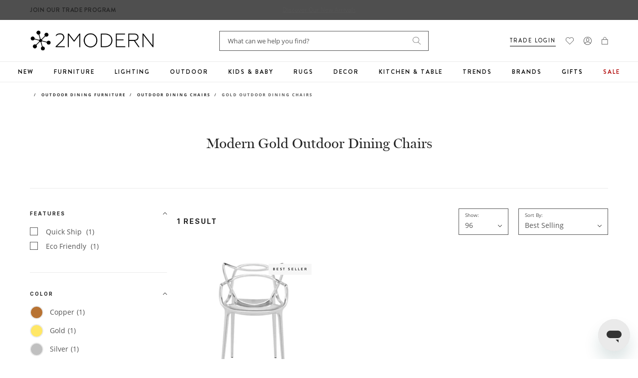

--- FILE ---
content_type: text/javascript
request_url: https://snapui.searchspring.io/dja4ih/bundle.chunk.c8df164e.436.js
body_size: 10083
content:
"use strict";(globalThis.productionBundleChunks=globalThis.productionBundleChunks||[]).push([[436],{418:(e,s,t)=>{t.d(s,{_:()=>u});var n=t(4247),a=t(7950),o=t(6247),r=t.n(o),i=t(8157),l=t(4019),c=t(1739);const _={inlineBanner:function(e){let{width:s}=e;return(0,a.AH)({height:"100%",display:"flex",flexDirection:"column",justifyContent:"center",alignItems:"center",width:s,"&.ss__inline-banner--grid":{flexDirection:"column"},"&.ss__inline-banner--list":{flexDirection:"row",display:"block",width:"100%"},"& iframe":{maxWidth:"100%"}})}};function u(e){const s=(0,l.a)(),t={layout:c.PE.GRID,width:"auto",...s?.components?.inlineBanner,...e,...e.theme?.components?.inlineBanner},{banner:o,disableStyles:u,className:d,width:p,layout:h,onClick:m,style:g}=t,f={};return u?g&&(f.css=[g]):f.css=[_.inlineBanner({width:p}),g],o&&o.value?(0,a.Y)(i._,null,(0,a.Y)("div",{onClick:function(e){m&&m(e,o)},className:r()("ss__inline-banner",`ss__inline-banner--${h}`,d),...f,dangerouslySetInnerHTML:{__html:o.value}})):(0,a.Y)(n.FK,null)}},970:(e,s,t)=>{t.d(s,{U:()=>a});var n=t(1811);function a(e,s){if("undefined"==typeof window||void 0===window.matchMedia)return!1;const t=window.matchMedia(e),[a,o]=(0,n.J0)(!!t.matches);return(0,n.vJ)(function(){const e=function(){return o(!!t.matches)};return t.addListener(e),function(){s instanceof Function&&s(),t.removeListener(e)}},[]),a}},1561:(e,s,t)=>{function n(e){if("string"!=typeof e)return e;let s=e.toLowerCase();return s=s.replace(/[^\w\s]/g,"").trim(),s=s.replace(/\s/g,"-"),s}t.d(s,{p:()=>n})},2436:(e,s,t)=>{t.r(s),t.d(s,{Content:()=>K});var n=t(4247),a=t(6804),o=t(1811),r=t(970),i=t(9230),l=t(5135),c=t(6108),_=t(4918),u=t(6247),d=t.n(u),p=t(4019),h=t(418),m=t(2453),g=t(7069);const f=(0,p.d)((0,l.Bk)(function(e){const{theme:s,controller:t}=e,a=t.store,{custom:o,pagination:r}=a,i=o.twoModern,l=(s.lang[o.site.lang].pagination,Math.floor(1.5),r.getPages(3));return(0,n.h)("div",{className:"pagination ss__pagination"},(0,n.h)("ul",{className:"pagination-listItems ss__pagination__row"},(0,n.h)("li",{className:"ss__pagination__page pagination__item pagination__item--prev"+(i.pages.previous?"":" disabled")},!i.pages.previous&&(0,n.h)("span",{className:"ss-previous"},(0,n.h)(b,null)),i.pages.previous&&(0,n.h)("a",(0,g.A)({},r.previous.url.link,{className:"ss-previous"}),(0,n.h)(b,null))),l.map(function(e){return(0,n.h)("li",{className:d()("ss__pagination__page pagination__item",{active:e.active})},e.active?(0,n.h)("span",{className:"ss__pagination__label"},e.number):(0,n.h)("a",(0,g.A)({className:"ss__pagination__link",title:`Page ${e.number}`},e.url.link),e.number))}),i.pages.lastHellip&&(0,n.h)("li",{className:"pagination__item ss__pagination__page"},(0,n.h)("span",null,"…")),i.pages.lastNumber&&(0,n.h)("li",{className:"pagination__item ss__pagination__page"},(0,n.h)("a",(0,g.A)({},r.last.url.link,{title:`Page ${r.last.number}`}),r.last.number)),(0,n.h)("li",{className:"ss__pagination__page pagination__item pagination__item--next"+(i.pages.next?"":" disabled")},!i.pages.next&&(0,n.h)("span",{className:"ss-next"},(0,n.h)(v,null)),i.pages.next&&(0,n.h)("a",(0,g.A)({},r.next.url.link,{className:"ss-next"}),(0,n.h)(v,null)))))})),b=function(){return(0,n.h)(n.FK,null,(0,n.h)("svg",{width:"16px",height:"16px",viewBox:"0 0 16 16",version:"1.1",xmlns:"http://www.w3.org/2000/svg",xmlnsXlink:"http://www.w3.org/1999/xlink"},(0,n.h)("title",null,"Previous"),(0,n.h)("g",{stroke:"none","stroke-width":"1",fill:"none","fill-rule":"evenodd"},(0,n.h)("g",{transform:"translate(-1230.000000, -4024.000000)"},(0,n.h)("g",{transform:"translate(130.000000, 4016.000000)",fill:"#252525","fill-rule":"nonzero"},(0,n.h)("g",{transform:"translate(1100.000000, 8.000000)"},(0,n.h)("g",{transform:"translate(0.000000, -0.000000)"},(0,n.h)("g",{transform:"translate(0.000000, -0.000000)"},(0,n.h)("g",{transform:"translate(8.000000, 8.000000) rotate(-270.000000) translate(-8.000000, -8.000000) translate(0.000000, 3.500000)"},(0,n.h)("path",{d:"M14.8420013,0.203071165 C14.5988963,0.455230688 14.3540914,0.709153565 14.1109865,0.961313089 C13.5278747,1.56614327 12.9447628,2.17097346 12.361651,2.77580365 C11.6561368,3.50759527 10.9523225,4.23762354 10.2468082,4.96941517 C9.63819588,5.60069565 9.02788352,6.23373949 8.4192712,6.86501998 C8.12346521,7.17184345 7.82085908,7.47337687 7.53015319,7.78725376 C7.52675312,7.79078047 7.52165302,7.79607053 7.51825295,7.79959723 C7.83955946,7.79959723 8.15916593,7.79959723 8.48047244,7.79959723 C8.23736751,7.54743771 7.99256255,7.29351483 7.74945763,7.04135531 C7.16634582,6.43652512 6.58323401,5.83169494 6.0001222,5.22686475 C5.29460791,4.49507313 4.59079366,3.76504485 3.88527937,3.03325323 C3.27666705,2.40197274 2.66635469,1.76892891 2.05774236,1.13764842 C1.76193637,0.830824944 1.46953045,0.518711408 1.16862435,0.215414638 C1.16522428,0.211887931 1.16012418,0.206597871 1.15672411,0.203071165 C0.905119017,-0.0579051254 0.442709652,-0.0773020118 0.194504626,0.203071165 C-0.0554004356,0.485207695 -0.0741008143,0.922519316 0.194504626,1.20112914 C0.437609549,1.45328866 0.682414507,1.70721154 0.92551943,1.95937106 C1.50863124,2.56420125 2.09174305,3.16903144 2.67485486,3.77386162 C3.38036915,4.50565325 4.0841834,5.23568152 4.78969769,5.96747314 C5.39831002,6.59875363 6.00862238,7.23179747 6.6172347,7.86307795 C6.91304069,8.16990143 7.20544661,8.48201496 7.50635271,8.78531173 C7.50975278,8.78883844 7.51485288,8.7941285 7.51825295,8.79765521 C7.77835822,9.06744826 8.22036717,9.06744826 8.48047244,8.79765521 C8.72357736,8.54549568 8.96838232,8.29157281 9.21148724,8.03941328 C9.79459905,7.4345831 10.3777109,6.82975291 10.9608227,6.22492273 C11.666337,5.4931311 12.3701512,4.76310283 13.0756655,4.03131121 C13.6842778,3.40003072 14.2945902,2.76698688 14.9032025,2.13570639 C15.1990085,1.82888292 15.4999146,1.52558615 15.7923205,1.21347261 C15.7957206,1.20994591 15.8008207,1.20465585 15.8042208,1.20112914 C16.0558259,0.940152849 16.0745262,0.460520748 15.8042208,0.203071165 C15.5322153,-0.0561417721 15.1106067,-0.0755386585 14.8420013,0.203071165 L14.8420013,0.203071165 Z",id:"Path"}))))))))),(0,n.h)("span",{className:"icon-fallback-text"},"Prev"))},v=function(){return(0,n.h)(n.FK,null,(0,n.h)("span",{className:"icon-fallback-text"},"Next"),(0,n.h)("svg",{width:"16px",height:"16px",viewBox:"0 0 16 16",version:"1.1",xmlns:"http://www.w3.org/2000/svg",xmlnsXlink:"http://www.w3.org/1999/xlink"},(0,n.h)("title",null,"next"),(0,n.h)("g",{stroke:"none","stroke-width":"1",fill:"none","fill-rule":"evenodd"},(0,n.h)("g",{transform:"translate(-1294.000000, -4024.000000)"},(0,n.h)("g",{transform:"translate(130.000000, 4016.000000)",fill:"#252525","fill-rule":"nonzero"},(0,n.h)("g",{transform:"translate(1100.000000, 8.000000)"},(0,n.h)("g",{transform:"translate(0.000000, -0.000000)"},(0,n.h)("g",{transform:"translate(64.000000, 0.000000)"},(0,n.h)("g",{transform:"translate(8.000000, 8.000000) rotate(-90.000000) translate(-8.000000, -8.000000) translate(0.000000, 3.500000)"},(0,n.h)("path",{d:"M14.8420013,0.203071165 C14.5988963,0.455230688 14.3540914,0.709153565 14.1109865,0.961313089 C13.5278747,1.56614327 12.9447628,2.17097346 12.361651,2.77580365 C11.6561368,3.50759527 10.9523225,4.23762354 10.2468082,4.96941517 C9.63819588,5.60069565 9.02788352,6.23373949 8.4192712,6.86501998 C8.12346521,7.17184345 7.82085908,7.47337687 7.53015319,7.78725376 C7.52675312,7.79078047 7.52165302,7.79607053 7.51825295,7.79959723 C7.83955946,7.79959723 8.15916593,7.79959723 8.48047244,7.79959723 C8.23736751,7.54743771 7.99256255,7.29351483 7.74945763,7.04135531 C7.16634582,6.43652512 6.58323401,5.83169494 6.0001222,5.22686475 C5.29460791,4.49507313 4.59079366,3.76504485 3.88527937,3.03325323 C3.27666705,2.40197274 2.66635469,1.76892891 2.05774236,1.13764842 C1.76193637,0.830824944 1.46953045,0.518711408 1.16862435,0.215414638 C1.16522428,0.211887931 1.16012418,0.206597871 1.15672411,0.203071165 C0.905119017,-0.0579051254 0.442709652,-0.0773020118 0.194504626,0.203071165 C-0.0554004356,0.485207695 -0.0741008143,0.922519316 0.194504626,1.20112914 C0.437609549,1.45328866 0.682414507,1.70721154 0.92551943,1.95937106 C1.50863124,2.56420125 2.09174305,3.16903144 2.67485486,3.77386162 C3.38036915,4.50565325 4.0841834,5.23568152 4.78969769,5.96747314 C5.39831002,6.59875363 6.00862238,7.23179747 6.6172347,7.86307795 C6.91304069,8.16990143 7.20544661,8.48201496 7.50635271,8.78531173 C7.50975278,8.78883844 7.51485288,8.7941285 7.51825295,8.79765521 C7.77835822,9.06744826 8.22036717,9.06744826 8.48047244,8.79765521 C8.72357736,8.54549568 8.96838232,8.29157281 9.21148724,8.03941328 C9.79459905,7.4345831 10.3777109,6.82975291 10.9608227,6.22492273 C11.666337,5.4931311 12.3701512,4.76310283 13.0756655,4.03131121 C13.6842778,3.40003072 14.2945902,2.76698688 14.9032025,2.13570639 C15.1990085,1.82888292 15.4999146,1.52558615 15.7923205,1.21347261 C15.7957206,1.20994591 15.8008207,1.20465585 15.8042208,1.20112914 C16.0558259,0.940152849 16.0745262,0.460520748 15.8042208,0.203071165 C15.5322153,-0.0561417721 15.1106067,-0.0755386585 14.8420013,0.203071165 L14.8420013,0.203071165 Z",id:"Path"}))))))))))};var w=t(5985);const y=(0,p.d)((0,l.Bk)(function(e){const{theme:s,controller:t,location:a}=e,o=t.store,{custom:r,pagination:i,sorting:l,filters:c}=o,_=s.lang[r.site.lang].toolbar,u=s.lang[r.site.lang].results;return i.pageSizeOptions=[{active:!1,label:"24",value:24},{active:!1,label:"48",value:48},{active:!0,label:"96",value:96}],(0,n.h)("div",{className:`ss__toolbar ss__toolbar--${a}`},"top"==a?(0,n.h)("div",{className:"plp-toolbar"},(0,n.h)("button",{className:"plp-slideout-button js-filter-slideout",type:"button","aria-label":"Sort and Filter",role:"button"},"Sort & Filter ",0!==c.length&&(0,n.h)("span",null,"(",c.length,")")),(0,n.h)("div",{className:"plp-toolbar__count"},(0,n.h)("span",{className:"ss__results__count ss__title",dangerouslySetInnerHTML:{__html:u.count(i)}})),(0,n.h)("div",{className:"plp-pagination-top"},i.totalPages>1&&(0,n.h)(f,null)),(0,n.h)("div",{className:"plp-toolbar__per-page"},(0,n.h)(w.ms,{buttonLabel:_.perPage,activeLabel:_.show(i.pageSize),values:i.pageSizeOptions,type:"perpage"})),(0,n.h)("div",{className:"plp-toolbar__sort-by"},(0,n.h)(w.ms,{buttonLabel:_.sortBy,activeLabel:l.current.label,values:l.options,type:"sort"}))):i.totalPages>1&&(0,n.h)(f,null))}));var x=t(6330);const C=(0,p.d)((0,l.Bk)((0,a.PA)(function(e){const{theme:s,controller:t}=e,a=t.store,{custom:o,merchandising:r,results:i}=a,l=o.twoModern;return(0,n.h)(n.FK,null,(0,n.h)(y,{location:"top"}),(0,n.h)(m.r,{layout:s.design.summary.layout,inline:!0}),(0,n.h)(c.l,{content:r.content,type:"banner"}),(0,n.h)("div",{className:"plp-products"},(0,n.h)("div",{className:"ss__results grid grid-flex"},i.map(function(e){return(0,n.h)("div",{className:d()("ss__result grid__item",{"ss__result--inline-banner":"banner"==e.type,"ss__result--item":"banner"!=e.type,"grid-4 grid-md-6 grid-sm-6":3==l.layout.perRow,"grid-6 grid-sm-12":2==l.layout.perRow}),key:e.id},{banner:(0,n.h)(h._,{banner:e})}[e.type]||(0,n.h)(x.Q,{result:e,emailResult:!1}))}))),(0,n.h)(c.l,{content:r.content,type:"footer"}),(0,n.h)(y,{location:"bottom"}))}))),k=(0,p.d)((0,l.Bk)(function(e){const{theme:s,controller:t}=e,a=t.store,{custom:o,merchandising:r}=a,i=s.lang[o.site.lang].noResults;return document.body.classList.add("ss-no-results"),(0,n.h)("div",{className:"ss__no-results"},(0,n.h)(c.l,{content:r.content,type:"banner"}),(0,n.h)(m.r,{layout:s.design.summary.layout,inline:!0}),(0,n.h)("div",{className:"ss__no-results__container"},(0,n.h)("h4",{className:"ss__title"},i.suggestions.title),0!==i.suggestions.list.length?(0,n.h)("ul",{className:"ss__no-results__suggestions"},i.suggestions.list.map(function(e){return(0,n.h)("li",null,e)})):null),(0,n.h)("p",{className:"ss__no-results__message",dangerouslySetInnerHTML:{__html:i.cantFind}}),(0,n.h)("div",{className:"ss__contact--row"},(0,n.h)("div",{className:"ss__contact--column"},(0,n.h)("p",null,(0,n.h)("a",{href:"tel:+18778213773"},"1-877-821-3773")," (toll free)",(0,n.h)("br",null),(0,n.h)("a",{href:"tel:14158771557"},"1-415-877-1557")," (international calls)",(0,n.h)("br",null),"Monday - Friday, 6:00 am - 4:00 pm PST")),(0,n.h)("div",{className:"ss__contact--column"},(0,n.h)("p",null,"To contact us via email, click ",(0,n.h)("a",{href:"/pages/email-customer-service"},"here"),"."))),(0,n.h)("div",{className:"ss__categories--row"},[{image:"//i.shgcdn.com/2ec10bb6-6f5b-4d7a-aa5b-7f4c715a0fb4/-/format/auto/-/preview/3000x3000/-/quality/lighter/",imageAlt:"Modern New Designs - Lighting, Furniture, Decor & Table Top",url:"/collections/new",name:"New Designs"},{image:"//i.shgcdn.com/5441927f-f8c2-4647-8930-8a121a751667/-/format/auto/-/preview/3000x3000/-/quality/lighter/",imageAlt:"Scandinavian Modern",url:"/collections/scandinavian-modern",name:"Scandinavian Modern"},{image:"//i.shgcdn.com/17501222-9fd5-43d0-b33c-10a03be6d85b/-/format/auto/-/preview/3000x3000/-/quality/lighter/",imageAlt:"Best Selling Modern Designs",url:"/collections/best-sellers",name:"Best Selling Designs"},{image:"//i.shgcdn.com/a5590064-b745-4332-89bb-92b46a4caa12/-/format/auto/-/preview/3000x3000/-/quality/lighter/",imageAlt:"Modern Designs on Sale",url:"/collections/on-sale",name:"Designs on Sale"}].map(function(e){return(0,n.h)("div",{className:"ss__contact ss__categories--column"},(0,n.h)("div",{className:"ss__categories--image"},(0,n.h)("a",{className:"ss__categories--link",href:e.url,style:`background-image: url('${e.image}')`},(0,n.h)("img",{src:e.image,title:e.imageAlt,alt:e.imageAlt}))),(0,n.h)("div",{className:"ss__categories--content"},(0,n.h)("a",{className:"ss__categories--link ss__title",href:e.url},e.name)))})),(0,n.h)(c.l,{content:r.content,type:"footer"}))}));t(7070);var N=t(5072),A=t.n(N),B=t(7825),L=t.n(B),F=t(7659),S=t.n(F),M=t(4868),O=t.n(M),P=t(540),z=t.n(P),E=t(1113),I=t.n(E),T=t(9304),D={attributes:{class:"ss-snap-bundle-styles"}};D.styleTagTransform=I(),D.setAttributes=O(),D.insert=S().bind(null,"head"),D.domAPI=L(),D.insertStyleElement=z(),A()(T.A,D),T.A&&T.A.locals&&T.A.locals;const K=(0,a.PA)(function(e){const{controller:s}=e,t=s.store,{merchandising:a,pagination:u}=t,d=(0,r.U)(`(min-width: ${_.w.design.bps.bp02}px)`);return(0,o.vJ)(function(){window.dispatchEvent(new CustomEvent("searchspring.domReady")),setTimeout(function(){let e=document.getElementById("searchspring-content"),s=document.getElementById("searchspring-sidebar");e&&(e.style.minHeight="initial"),s&&(s.style.minHeight="initial")},1e3)}),t.loaded&&(0,n.h)(i.NP,{theme:_.w},(0,n.h)(l.e2,{controller:s},(0,n.h)("div",{className:"ss__content ss__theme"},(0,n.h)(c.l,{content:a.content,type:"header"}),(0,n.h)(n.FK,null),0!==u.totalResults?(0,n.h)(C,{isDesktop:d}):(0,n.h)(k,{isDesktop:d}))))})},2453:(e,s,t)=>{t.d(s,{r:()=>c});var n=t(7069),a=t(4247),o=t(6804),r=t(6247),i=t.n(r),l=t(5135);const c=(0,t(4019).d)((0,l.Bk)((0,o.PA)(function(e){const{theme:s,controller:t,layout:o,inline:r}=e,l=t.store,{custom:c,filters:_}=l,u=s.lang[c.site.lang].summary,d=t.urlManager.remove("filter");let p=["ss__list__option"],h=["ss__list__link"];return"grid"!=o&&(p.push("ss__active"),h.push("ss__checkbox")),p.join(" "),h.join(" "),0!==_.length&&(0,a.h)("div",{className:i()("ss__summary plp-filters-selected",{})},(0,a.h)("div",{className:"ss__summary__container plp-facet__List"},_.map(function(e){return(0,a.h)("a",(0,n.A)({className:"plp-facet__link"},e.url.link),(0,a.h)("span",{className:"ss__summary__value"},e.value.label.split("/").pop()))}),(0,a.h)("a",(0,n.A)({className:"plp-facet__reset plp-facet__reset-all"},d.link),u.clear)))})))},2812:(e,s,t)=>{t.d(s,{m:()=>p});var n=t(1811),a=t(7950),o=t(6247),r=t.n(o),i=t(6804),l=t(4019),c=t(8157),_=t(9096),u=t(9538);const d=function(e){let{disableOverlay:s}=e;return(0,a.AH)({position:"relative","&.ss__dropdown--open":{"& .ss__dropdown__content":{position:s?"relative":void 0,visibility:"visible",opacity:1}},".ss__dropdown__button":{cursor:s?"default":"pointer"},".ss__dropdown__content":{position:"absolute",minWidth:"100%",visibility:"hidden",opacity:0,top:"auto",left:0}})},p=(0,i.PA)(function(e){const s=(0,l.a)(),t={startOpen:!1,disableA11y:!1,...s?.components?.dropdown,...e,...e.theme?.components?.dropdown},{button:o,content:i,children:p,disabled:h,open:m,toggleOnHover:g,onMouseEnter:f,onMouseLeave:b,disableClick:v,disableOverlay:w,onClick:y,onToggle:x,startOpen:C,disableClickOutside:k,disableA11y:N,disableStyles:A,className:B,style:L}=t;let F,S;const M=void 0===m;M?[F,S]=(0,n.J0)(C):F=m;const[O,P]=(0,n.J0)(!1);let z;k||(z=function(e){const s=(0,n.li)(),t=(0,n.li)();return(0,n.vJ)(function(){s.current=e}),(0,n.vJ)(function(){return document.addEventListener("click",e),function(){return document.removeEventListener("click",e)};function e(e){t.current&&s.current&&!t.current.contains(e.target)&&s.current(e)}},[]),t}(function(e){F&&(h||(M&&S&&S(!1),x&&x(e,!1)))}));const E=function(e,s){M&&S&&S(function(t){const n=s??!t;return n!=t&&x&&x(e,n),n})},I={};A?L&&(I.css=[L]):I.css=[d({disableOverlay:w}),L];const T={onMouseEnter:(g||f)&&function(e){O||(g&&!h&&E(e,!0),f&&f(e))},onMouseLeave:(g||b)&&function(e){O||(g&&!h&&E(e,!1),b&&b(e))}};return(0,a.Y)(c._,null,(0,a.Y)("div",{...I,className:r()("ss__dropdown",{"ss__dropdown--open":F},B),ref:z,...T},(0,a.Y)("div",{className:"ss__dropdown__button",ref:function(e){return N?null:(0,u.i)(e)},"aria-expanded":F,role:"button",onTouchStart:function(){P(!0)},onClick:function(e){h||v||(E(e),y&&y(e)),setTimeout(function(){P(!1)},300)}},(0,_.Y)(o,{open:F,toggleOpen:E})),(0,a.Y)("div",{className:"ss__dropdown__content"},(0,_.Y)(i,{open:F,toggleOpen:E}),(0,_.Y)(p,{open:F,toggleOpen:E}))))})},5406:(e,s,t)=>{t.d(s,{v:()=>a});var n=t(4247);t(6247);const a=function(e){const{result:s}=e,t=s.custom;return t.ssBadge&&(0,n.h)("div",{className:"product-card__label"},(0,n.h)("span",{className:"label"},t.ssBadge.label))}},5985:(e,s,t)=>{t.d(s,{ms:()=>i});var n=t(4247),a=(t(6247),t(2812)),o=t(5135),r=t(4019);const i=function(e){const{buttonLabel:s,activeLabel:t,values:o,type:r}=e,i=(0,n.h)(l,{buttonLabel:s,activeLabel:t}),_=(0,n.h)(c,{values:o,type:r});return(0,n.h)(a.m,{button:i,content:_})},l=(0,r.d)(function(e){const{theme:s,buttonLabel:t,activeLabel:a}=e;return(0,n.h)(n.FK,null,(0,n.h)("span",null,t),(0,n.h)("div",{className:"dropdown-select__label"},a))}),c=(0,o.Bk)(function(e){const{controller:s,values:t,toggleOpen:a,type:o}=e,r=s.store;return(0,n.h)("ul",{className:"ss__list dropdown-select__list"},t.map(function(e){return"perpage"==o&&(e.active=r.pagination.pageSize==e.value),(0,n.h)("li",{className:"ss__list__option"+(e.active?" is-active":"")},"perpage"==o?(0,n.h)("a",{className:"ss__list__link ss__pointer",role:"button",tabindex:"0",onClick:function(s){r.pagination.setPageSize(e.value),a()}},e.label):(0,n.h)("a",{className:"ss__list__link ss__pointer",role:"button",tabindex:"0",onClick:function(s){e.url.link.onClick(s),a()}},e.label))}))})},6108:(e,s,t)=>{t.d(s,{l:()=>u});var n=t(4247),a=t(7950),o=t(6247),r=t.n(o),i=t(8157),l=t(4019),c=t(9215);const _={banner:function(){return(0,a.AH)({"& iframe, img":{maxWidth:"100%",height:"auto"}})}};function u(e){const s=(0,l.a)(),t={...s?.components?.banner,...e,...e.theme?.components?.banner},{content:o,type:u,disableStyles:d,className:p,style:h}=t;if(u===c.c.INLINE)return console.warn(`BannerType '${c.c.INLINE}' is not supported in <Banner /> component`),(0,a.Y)(n.FK,null);const m={};let g;return d?h&&(m.css=[h]):m.css=[_.banner(),h],o&&o[u]&&(g=o[u]),g&&g.length?(0,a.Y)(i._,null,(0,a.Y)("div",{className:r()("ss__banner",`ss__banner--${u}`,p),...m,dangerouslySetInnerHTML:{__html:g.join("")}})):(0,a.Y)(n.FK,null)}},6330:(e,s,t)=>{t.d(s,{Q:()=>p});var n=t(7069),a=t(4247),o=t(6804),r=t(5135),i=t(4794),l=t(8202),c=t(1561);const _=(0,r.Bk)((0,o.PA)(function(e){const{controller:s,result:t}=e,n=s.store.custom.twoModern,o=t.mappings.core,{attributes:r,custom:i}=t,l=function(e){return s.track.product.click(e,t)},_=!(!i||!i.tagsColor);let d=[],p=0,h=!1;return _&&(d=i.tagsColor,p=d?d.length-7:0,p>0&&{limit:7,label:`${p} more option${1==p?"":"s"}`,actions:{href:o.url,onClick:l}}),_&&d.length>1?(0,a.h)("div",{className:"product-card__swatches","data-option-index":"0"},d.slice(0,7).map(function(e){const s=function(e){let s=e?e.toLowerCase():"white";return{bgColor:s&&u[s]?u[s]:c.p(s)}}(e.color);return(0,a.h)("label",{className:`product-card__swatch--${c.p(e.color)} available ss-pointer`,onClick:function(){n.goToUrl(o.url)}},(0,a.h)("span",{style:`background: ${s.bgColor}`},(0,a.h)("span",{className:"visually-hidden"},e.color)))}),i.tagsColor.length>7&&(0,a.h)("span",{className:"more_colors"},"+",i.tagsColor.length-7,(0,a.h)("span",{className:"hidden-desktop"},"Options")),i.tagsColor.length>7&&(0,a.h)("div",{className:"more_colors-action"},(0,a.h)("a",{href:o.url,onClick:l},"+ More Options"))):null})),u={blue:"#6685C2",bronze:"#D0BB9A",brown:"#B5987F",purple:"#B086BB",red:"#E06666",clear:"rgba(255, 255, 255, 0.96)",copper:"#B87333",gray:"#808080",tan:"#E4D2BA",gold:"#FFE766",silver:"#c0c0c0",ivory:"#FFFFF6",yellow:"#FFFF66",green:"#66B366",multi:"linear-gradient(#2857da 20%, #28da46 20%, #28da46 40%, #f5e418 40%, #f5e418 60%, #f28500 60%, #f28500 80%, #da2848 80%, #da2848)",orange:"#FFC966",pink:"#FFD9E0"};var d=t(5406);const p=(0,r.Bk)((0,i.W)((0,o.PA)(function(e){const{controller:s,result:t,emailResult:o,trackingRef:r}=e,i=s.store.custom.site.images,c=t.mappings.core,{attributes:u,custom:p}=t,h=function(e){return s.track.product.click(e,t)};let m={src:"[data-uri]",alt:c.name,title:c.name,onError:function(e){e.target.src=i.default},tabindex:"-1"};function g(e,s){var t=[];if(e)for(var n=0;n<s.length;n++){var a=s[n];t.push(e.replace("_480x480","_"+a+"x")+" "+a+"w")}return t.join(", ")}return o||(m.loading="lazy"),t&&(0,a.h)("div",{ref:r,className:"product-card ss-results-item","data-quick-ship":p.hasQuickShip},(0,a.h)("a",{className:"product-card__image"+(p.hoverImageUrl?" has-secondary-image":""),href:c.url,onClick:h,"data-primary-image":c.thumbnailImageUrl,"data-secondary-image":p.hoverImageUrl?p.hoverImageUrl:"","data-expand":"-200"},"recommendation"!=s.type&&p.ssBadge&&(0,a.h)(d.v,{result:t}),"recommendation"!=s.type&&(0,a.h)("div",{className:`wishlist-btn product-card__wishlist swym-add-to-wishlist-view-product product_${c.uid}`,productid:c.uid,"data-with-epi":"true","data-swaction":"addToWishlist","data-product-id":c.uid,"data-variant-id":u.ss_id,"data-product-url":p.wishlistUrl,onClick:h},(0,a.h)("span",{"aria-hidden":"true"},(0,a.h)("svg",{width:"32px",height:"32px",viewBox:"0 0 32 32",version:"1.1",xmlns:"http://www.w3.org/2000/svg",xmlnsXlink:"http://www.w3.org/1999/xlink"},(0,a.h)("defs",null,(0,a.h)("circle",{id:"path-1",cx:"12",cy:"12",r:"12"}),(0,a.h)("filter",{x:"-29.2%",y:"-20.8%",width:"158.3%",height:"158.3%",filterUnits:"objectBoundingBox",id:"filter-2"},(0,a.h)("feOffset",{dx:"0",dy:"2",in:"SourceAlpha",result:"shadowOffsetOuter1"}),(0,a.h)("feGaussianBlur",{stdDeviation:"2",in:"shadowOffsetOuter1",result:"shadowBlurOuter1"}),(0,a.h)("feColorMatrix",{values:"0 0 0 0 0   0 0 0 0 0   0 0 0 0 0  0 0 0 0.1 0",type:"matrix",in:"shadowBlurOuter1"}))),(0,a.h)("g",{stroke:"none","stroke-width":"1",fill:"none","fill-rule":"evenodd"},(0,a.h)("g",{transform:"translate(-674.000000, -900.000000)"},(0,a.h)("g",{transform:"translate(430.000000, 894.000000)"},(0,a.h)("g",{transform:"translate(0.000000, 0.000000)"},(0,a.h)("g",{transform:"translate(248.000000, 8.000000)"},(0,a.h)("g",null,(0,a.h)("use",{fill:"black","fill-opacity":"1",filter:"url(#filter-2)",xlinkHref:"#path-1"}),(0,a.h)("use",{fill:"#FFFFFF","fill-rule":"evenodd",xlinkHref:"#path-1"})),(0,a.h)("g",{transform:"translate(4.000000, 6.000000)",fill:"currentColor","fill-rule":"nonzero"},(0,a.h)("path",{fill:"#252525",d:"M7.9989243,15 C7.92792793,15 7.85693156,14.9744175 7.80314643,14.9211208 L1.29514589,8.47647328 C0.458249294,7.64930714 0,6.54926146 0,5.38099589 C0,4.21273032 0.458249294,3.11055276 1.29514589,2.28338663 C2.13204249,1.4562205 3.24001614,1 4.42113756,1 C5.60010757,1 6.70808122,1.4562205 7.54282641,2.28338663 L7.9989243,2.73534338 L8.45502219,2.28338663 C9.29191878,1.4562205 10.3998924,1 11.5788624,1 C12.7599839,1 13.8679575,1.4562205 14.7048541,2.28338663 C15.5395993,3.11055276 16,4.21059845 16,5.38099589 C16,6.55139333 15.5395993,7.64930714 14.7048541,8.47647328 L8.19470216,14.9211208 C8.14091704,14.9744175 8.06992067,15 7.9989243,15 Z M4.42113756,1.55002284 C3.38846309,1.55002284 2.41602797,1.95081468 1.68670163,2.67138724 C0.959526691,3.39622354 0.555062525,4.35769758 0.555062525,5.38099589 C0.555062525,6.4042942 0.959526691,7.36576824 1.68670163,8.08634079 L7.9989243,14.3391198 L14.3132984,8.08634079 C15.0426247,7.36363636 15.4427861,6.40216233 15.4427861,5.37886402 C15.4427861,4.35556571 15.0404733,3.39622354 14.3132984,2.67138724 C13.5818206,1.94868281 12.6115369,1.55002284 11.5788624,1.55002284 C10.546188,1.55002284 9.57805567,1.94655094 8.85088073,2.67138724 L8.19470216,3.31947617 C8.14306844,3.37064108 8.07207207,3.40048728 7.9989243,3.40048728 L7.9989243,3.40048728 C7.92577652,3.40048728 7.85478015,3.37064108 7.80314643,3.31947617 L7.14911927,2.67138724 C6.42194433,1.94655094 5.44950921,1.55002284 4.42113756,1.55002284 Z"}),(0,a.h)("path",{d:"M7.9989243,14 C7.92792793,14 7.85693156,13.9744175 7.80314643,13.9211208 L1.29514589,7.47647328 C0.458249294,6.64930714 0,5.54926146 0,4.38099589 C0,3.21273032 0.458249294,2.11055276 1.29514589,1.28338663 C2.13204249,0.456220496 3.24001614,0 4.42113756,0 C5.60010757,0 6.70808122,0.456220496 7.54282641,1.28338663 L7.9989243,1.73534338 L8.45502219,1.28338663 C9.29191878,0.456220496 10.3998924,0 11.5788624,0 C12.7599839,0 13.8679575,0.456220496 14.7048541,1.28338663 C15.5395993,2.11055276 16,3.21059845 16,4.38099589 C16,5.55139333 15.5395993,6.64930714 14.7048541,7.47647328 L8.19470216,13.9211208 C8.14091704,13.9744175 8.06992067,14 7.9989243,14 Z"})))))))))),(0,a.h)("div",{className:"responsive-image__wrapper"},(0,a.h)("img",(0,n.A)({className:"featured-image responsive-image__image lazyload"},m,{"data-srcset":g(c.thumbnailImageUrl,[170,253,320]),"data-widths":"[170, 253, 320]","data-aspectratio":"1","data-sizes":"auto","data-expand":"auto","data-parent-fit":"cover"})),p.hoverImageUrl&&(0,a.h)("img",(0,n.A)({className:"featured-image--hover responsive-image__image lazyload"},m,{"data-srcset":g(u.ss_image_hover,[170,253,320]),"data-widths":"[170, 253, 320]","data-aspectratio":"1","data-sizes":"auto","data-expand":"auto","data-parent-fit":"cover"})))),"recommendation"!=s.type&&(0,a.h)(_,{result:t}),(0,a.h)("div",{className:"product-info"},(0,a.h)("p",{className:"product-card__brand"},c.brand),(0,a.h)("h3",{className:"product-card__title"},(0,a.h)("a",{href:c.url,onClick:h},c.name)),u.tags_definition&&"recommendation"!=s.type&&(0,a.h)("p",{className:"product-card__sale-treatment"},u.tags_definition),"recommendation"!=s.type&&(0,a.h)(l.v,{result:t})))})))},8202:(e,s,t)=>{t.d(s,{v:()=>i});var n=t(4247),a=(t(6247),t(5135)),o=t(4019),r=t(9963);const i=(0,o.d)((0,a.Bk)(function(e){const{theme:s,controller:t,result:a}=e,o=t.store,i=s.currency[o.custom.site.currency],l=a.mappings.core,{custom:c,attributes:_}=a,u=!!t.context.b2b,d=+_?.ss_b2b_price,p=+_?.ss_b2b_retail_price,h=+_?.ss_b2b_retail_compare_at,m=_?.ss_tags?.includes("onsale"),g=d&&(c.hasPrices?"from ":"")+r.G(d,i).split(".00")[0],f=p&&r.G(p,i).split(".00")[0],b=h&&r.G(h,i).split(".00")[0];return c.hasPrice&&!u?(0,n.h)("p",{className:"product-card__price"},c.hasSale&&(0,n.h)("span",{className:"visually-hidden sale-notice"},"On Sale"),(0,n.h)("span",{className:c.hasSale?"sale-price":"regular-price"},c.hasPrices?"from ":"",r.G(l.price,i).split(".00")[0],c.hasSale&&(0,n.h)("span",{className:"visually-hidden"},"Regular price"),c.hasSale&&(0,n.h)("s",null,r.G(l.msrp,i).split(".00")[0]))):!isNaN(d)&&d>0&&u?(0,n.h)("p",{className:"product-card__price product-card__b2b-price"},d<p?(0,n.h)(n.FK,null,m?(0,n.h)(n.FK,null,null!=h&&d<h?(0,n.h)(n.FK,null,(0,n.h)("span",{class:"b2b__sale-price sale-price"},g),(0,n.h)("s",null,(0,n.h)("span",{class:"b2b__compare-at-price"},b))):(0,n.h)(n.FK,null,(0,n.h)("span",{class:"b2b__sale-price sale-price"},g),(0,n.h)("s",null,(0,n.h)("span",{class:"b2b__retail-price"},f)))):(0,n.h)(n.FK,null,(0,n.h)("span",{class:"b2b__price regular-price"},g),(0,n.h)("s",null,(0,n.h)("span",{class:"b2b__retail-price"},f)))):d===p||d>p?(0,n.h)(n.FK,null,m?(0,n.h)(n.FK,null,null!=h&&d<h?(0,n.h)(n.FK,null,(0,n.h)("span",{class:"b2b__sale-price sale-price"},g),(0,n.h)("s",null,(0,n.h)("span",{class:"b2b__compare-at-price"},b))):(0,n.h)("span",{class:"b2b__price regular-price"},g)):(0,n.h)("span",{class:"b2b__price regular-price"},g)):(0,n.h)("span",{class:"b2b__price regular-price"},g)):null}))},9096:(e,s,t)=>{t.d(s,{Y:()=>a});var n=t(4247);const a=function(e,s){if(e)return"string"==typeof e||"number"==typeof e||"boolean"==typeof e?e:Array.isArray(e)?e.map(function(e){return a(e,s)}):(0,n.Ob)(e,s)}},9304:(e,s,t)=>{t.d(s,{A:()=>i});var n=t(704),a=t.n(n),o=t(8065),r=t.n(o)()(a());r.push([e.id,".ss__oq,.ss__did-you-mean{margin:-10px 0 0 0}img[data-sizes=auto]{display:block;width:100%}#searchspring-content .plp-products{margin:32px 0 0 0}#searchspring-content .ss__summary .plp-facet__List{margin:0 0 -8px 0}.ss__theme.ss__content .plp-toolbar__per-page .ss__dropdown{min-width:100px}.ss__theme.ss__content .plp-toolbar__sort-by .ss__dropdown{min-width:180px}.ss__theme.ss__content .ss__dropdown{background-color:#fff;border:1px solid #eaeaea;position:relative}.ss__theme.ss__content .ss__dropdown span{color:#545454;display:block;font-size:10px;line-height:2;margin-bottom:-8px;padding:2px 12px 0;text-transform:capitalize}.ss__theme.ss__content .ss__dropdown .dropdown-select__label{color:#666;cursor:pointer;font-size:14px;letter-spacing:0;line-height:1.5;padding:8px 26px 8px 12px;position:relative}.ss__theme.ss__content .ss__dropdown .dropdown-select__list{margin:8px -1px 0 -1px;width:auto;background-color:#fff;border:1px solid #eaeaea;box-shadow:0 2px 4px rgba(0,0,0,.1019607843);height:0;left:0;list-style-type:none;margin:8px 0 0;opacity:0;overflow:hidden;padding:0 16px;position:absolute;right:0;top:auto;transition:opacity .3s ease;visibility:hidden}.ss__theme.ss__content .ss__dropdown .dropdown-select__list li{border-top:1px solid #eaeaea;color:#666;font-size:12px;letter-spacing:0;line-height:2;margin:0;padding:8px 0}.ss__theme.ss__content .ss__dropdown .dropdown-select__list li:first-child{border-top:none}.ss__theme.ss__content .ss__dropdown.ss__dropdown--open .dropdown-select__label:after{transform:rotate(180deg)}.ss__theme.ss__content .ss__dropdown.ss__dropdown--open .dropdown-select__list{display:block;height:auto;opacity:1;visibility:visible;z-index:1}body.ss-no-results .search-wrapper .grid .grid__item.grid-9{width:100% !important}.ss__theme .ss__no-results .ss__no-results__container .ss__title,.ss__theme .ss__no-results .ss__no-results__container .ss__no-results__suggestions,.ss__theme .ss__no-results .ss__no-results__container p{margin:0 0 20px 0}.ss__theme .ss__no-results .ss__no-results__container .ss__no-results__suggestions li{margin:0 0 5px 0}.ss__theme .ss__no-results .ss__no-results__container .ss__no-results__suggestions li:last-child{margin-bottom:0}.ss__theme .ss__no-results .ss__no-results__message{margin:0 0 32px 0}.ss__theme .ss__no-results .ss__categories--row,.ss__theme .ss__no-results .ss__contact--row{display:flex}.ss__theme .ss__no-results .ss__categories--row p,.ss__theme .ss__no-results .ss__contact--row p{margin:0 0 32px 0}.ss__theme .ss__no-results .ss__contact--row{margin:0 -16px}.ss__theme .ss__no-results .ss__contact--row .ss__contact--column{width:50%;padding:0 16px;-webkit-box-flex:0;-webkit-flex:0 1 auto;-ms-flex:0 1 auto;flex:0 1 auto}.ss__theme .ss__no-results .ss__contact--row .ss__contact--column:last-child{text-align:right}.ss__theme .ss__no-results .ss__categories--row{margin:0 -8px 16px -8px}.ss__theme .ss__no-results .ss__categories--row .ss__categories--column{padding:0 8px;margin:0 0 16px 0;width:25%;-webkit-box-flex:0;-webkit-flex:0 1 auto;-ms-flex:0 1 auto;flex:0 1 auto}.ss__theme .ss__no-results .ss__categories--row .ss__categories--column .ss__categories--image{overflow:hidden}.ss__theme .ss__no-results .ss__categories--row .ss__categories--column .ss__categories--image:hover .ss__categories--link{-webkit-transform:scale(1.3, 1.3);-moz-transform:scale(1.3, 1.3);-ms-transform:scale(1.3, 1.3);-o-transform:scale(1.3, 1.3);transform:scale(1.3, 1.3)}.ss__theme .ss__no-results .ss__categories--row .ss__categories--column .ss__categories--image .ss__categories--link{display:block;position:relative;height:0;line-height:0;padding-bottom:75%;background-repeat:no-repeat;background-size:cover;background-position:center bottom;-webkit-transition:transform .5s ease-in-out;-moz-transition:transform .5s ease-in-out;-ms-transition:transform .5s ease-in-out;-o-transition:transform .5s ease-in-out;transition:transform .5s ease-in-out}.ss__theme .ss__no-results .ss__categories--row .ss__categories--column .ss__categories--image img{position:absolute;width:1px;height:1px;padding:0;margin:-1px;overflow:hidden;clip:rect(0, 0, 0, 0)}.ss__theme .ss__no-results .ss__categories--row .ss__categories--column .ss__categories--content{margin:16px 0 0 0;padding:16px 0;border-top:1px solid #eaeaea;border-bottom:1px solid #eaeaea;text-align:center}.ss__theme .ss__no-results .ss__categories--row .ss__categories--column .ss__categories--content .ss__categories--link{font-size:10px;line-height:2;color:#252525;font-family:Brandon Grotesque,sans-serif;font-weight:700;text-transform:uppercase;text-decoration:none;letter-spacing:2px}.ss__theme .ss__no-results .ss__categories--row .ss__categories--column .ss__categories--content .ss__categories--link:hover{color:#368090}@media only screen and (min-width: 768px){.ss__theme .ss__no-results .ss__no-results__container .ss__contact--row{display:block}.ss__theme .ss__no-results .ss__no-results__container .ss__contact--row .ss__contact--column{width:auto}.ss__theme .ss__no-results .ss__no-results__container .ss__contact--row .ss__contact--column:last-child{text-align:left}.ss__theme .ss__no-results .ss__no-results__container .ss__categories--row .ss__categories--column{width:50%}}@media only screen and (min-width: 541px){.ss__theme .ss__no-results .ss__no-results__container .ss__categories--row{display:block}.ss__theme .ss__no-results .ss__no-results__container .ss__categories--row .ss__categories--column{width:auto}}",""]);const i=r},9538:(e,s,t)=>{function n(e,s){const t="ssA11yFocusStyle";if(!document.querySelector(`#${t}`)){var n=document.createElement("style");n.type="text/css",n.id=t,n.innerHTML="[ssA11y]:focus-visible { outline: -webkit-focus-ring-color auto 1px !important; }",document.getElementsByTagName("head")[0].appendChild(n)}e&&!e.attributes?.ssA11y&&(e.setAttribute("ssA11y",!0),e.setAttribute("tabIndex",`${s||0}`),e.addEventListener("keydown",function(s){"Space"!==s.code&&"Enter"!==s.code||e.click()}))}t.d(s,{i:()=>n})}}]);

--- FILE ---
content_type: text/javascript
request_url: https://www.2modern.com/cdn/shop/t/923/assets/lib.responsive-autoheight.min.js?v=94285879121702057571764018156
body_size: 513
content:
/**
 * Modules in this bundle
 * @license
 *
 * responsive-auto-height:
 *   license: MIT (http://opensource.org/licenses/MIT)
 *   author: steelydylan
 *   version: 0.0.4
 *
 * This header is generated by licensify (https://github.com/twada/licensify)
 */
(function(f){if(typeof exports==="object"&&typeof module!=="undefined"){module.exports=f()}else if(typeof define==="function"&&define.amd){define([],f)}else{var g;if(typeof window!=="undefined"){g=window}else if(typeof global!=="undefined"){g=global}else if(typeof self!=="undefined"){g=self}else{g=this}g.ResponsiveAutoHeight=f()}})(function(){var define,module,exports;return function(){function r(e,n,t){function o(i,f){if(!n[i]){if(!e[i]){var c="function"==typeof require&&require;if(!f&&c)return c(i,!0);if(u)return u(i,!0);var a=new Error("Cannot find module '"+i+"'");throw a.code="MODULE_NOT_FOUND",a}var p=n[i]={exports:{}};e[i][0].call(p.exports,function(r){var n=e[i][1][r];return o(n||r)},p,p.exports,r,e,n,t)}return n[i].exports}for(var u="function"==typeof require&&require,i=0;i<t.length;i++)o(t[i]);return o}return r}()({1:[function(require,module,exports){"use strict";Object.defineProperty(exports,"__esModule",{value:true});var _createClass=function(){function defineProperties(target,props){for(var i=0;i<props.length;i++){var descriptor=props[i];descriptor.enumerable=descriptor.enumerable||false;descriptor.configurable=true;if("value"in descriptor)descriptor.writable=true;Object.defineProperty(target,descriptor.key,descriptor)}}return function(Constructor,protoProps,staticProps){if(protoProps)defineProperties(Constructor.prototype,protoProps);if(staticProps)defineProperties(Constructor,staticProps);return Constructor}}();var _util=require("./util");function _toConsumableArray(arr){if(Array.isArray(arr)){for(var i=0,arr2=Array(arr.length);i<arr.length;i++){arr2[i]=arr[i]}return arr2}else{return Array.from(arr)}}function _classCallCheck(instance,Constructor){if(!(instance instanceof Constructor)){throw new TypeError("Cannot call a class as a function")}}var ResponsiveAutoHeight=function(){function ResponsiveAutoHeight(selector,options){var _this=this;_classCallCheck(this,ResponsiveAutoHeight);this.selector=selector;this.elements=typeof selector==="string"?document.querySelectorAll(selector):selector;this.options=options;window.addEventListener("resize",function(){_this.run()});this.run()}_createClass(ResponsiveAutoHeight,[{key:"recalc",value:function recalc(){this.elements=document.querySelectorAll(this.selector);this.run()}},{key:"makeGroups",value:function makeGroups(elements){var group=[];[].forEach.call(elements,function(element){element.style.height="1px";element.style.overflow="hidden"});var idx=0;var height=(0,_util.getOffset)(elements[0]).top;group[0]=[];[].forEach.call(elements,function(element){if((0,_util.getOffset)(element).top!==height){height=(0,_util.getOffset)(element).top;idx+=1;group[idx]=[]}group[idx].push(element)});[].forEach.call(elements,function(element){element.style.height="";element.style.overflow=""});return group}},{key:"autoHeight",value:function autoHeight(group){var heights=group.map(function(element){var computedStyle=getComputedStyle(element);var boxSizing=computedStyle.boxSizing;if(boxSizing==="border-box"){return element.offsetHeight}return element.offsetHeight-parseFloat(computedStyle.paddingTop)-parseFloat(computedStyle.paddingBottom)});var maxHeight=Math.max.apply(Math,_toConsumableArray(heights));group.forEach(function(element){element.style.height=maxHeight+"px"})}},{key:"run",value:function run(){var _this2=this;var elements=this.elements;var groups=this.makeGroups(elements);groups.forEach(function(group){_this2.autoHeight(group)})}}]);return ResponsiveAutoHeight}();exports.default=ResponsiveAutoHeight;module.exports=exports["default"]},{"./util":2}],2:[function(require,module,exports){"use strict";Object.defineProperty(exports,"__esModule",{value:true});var getScrollTop=function getScrollTop(){return window.pageYOffset||document.documentElement.scrollTop||document.body.scrollTop||0};var getScrollLeft=function getScrollLeft(){return window.pageXOffset||document.documentElement.scrollLeft||document.body.scrollLeft||0};var getOffset=exports.getOffset=function getOffset(el){var rect=el.getBoundingClientRect();return{top:rect.top+getScrollTop(),left:rect.left+getScrollLeft()}}},{}]},{},[1])(1)});

--- FILE ---
content_type: text/javascript
request_url: https://snapui.searchspring.io/dja4ih/bundle.chunk.c8df164e.975.js
body_size: 4278
content:
"use strict";(globalThis.productionBundleChunks=globalThis.productionBundleChunks||[]).push([[975],{1975:(e,s,t)=>{t.r(s),t.d(s,{Sidebar:()=>J});var l=t(4247),a=t(6804),i=t(970),_=t(9230),r=t(5135),n=t(4918),c=(t(2453),t(4019));const o=(0,c.d)((0,r.Bk)((0,a.PA)(function(e){const{theme:s,controller:t}=e,a=t.store,{custom:i,facets:_,filters:r,pagination:n}=a,c=s.lang[i.site.lang].messages;let o="";return 0===n.totalResults&&0===r.length?o=c.noResults:0===n.totalResults&&r.length?o=c.selected:n.totalResults&&0===r.length&&(o=c.noFilters),0===_.length&&o&&(0,l.h)("div",{className:"ss__filter-messages"},(0,l.h)("p",{className:"ss__filter-messages__content",dangerouslySetInnerHTML:{__html:o}}))})));var p=t(7069),h=t(6247),f=t.n(h),u=t(1811),d=t(6108),m=t(6444);const b=function(e){const{values:s,scroll:t,type:a}=e;return 0!==s.length&&(0,l.h)("div",{className:f()("ss__grid ss__flex--wrap",{ss__scrollbar:t})},s.map(function(e){const s=function(e,s){let t={value:!!e?.value&&e.value,label:!!e?.label&&e.label,active:!!e?.filtered&&e.filtered,actions:{href:!!e?.url?.link?.href&&e.url.link.href,onClick:function(s){if(!e?.url?.link?.onClick)return!1;e.url.link.onClick(s)}}};return"autocomplete"==s?t.actions.onMouseEnter=function(){if(!e?.preview)return!1;e.preview()}:"result"==s&&(t.actions={onClick:function(){if(!e?.onClick)return!1;e.onClick()}}),t}(e,a);return(0,l.h)("div",{className:f()("ss__grid__option",{ss__active:s.active})},(0,l.h)("a",(0,p.A)({className:"ss__grid__link"},s.actions),(0,l.h)("div",{className:"ss__grid__block"}),(0,l.h)("div",{className:"ss__grid__label"},s.label)))}))};var g=t(1561);const v=function(e){const{values:s,scroll:t,type:a,showLabel:i,showMore:_,controller:r}=e,n=r.store.custom,c=["white","clear","ivory"],o=_&&_.limit?_.limit:9999999;return 0!==s.length&&(0,l.h)("ul",{className:f()("ss__palette plp-facet__List",{ss__scrollbar:t})},s.slice(0,o).map(function(e){const s=function(e,s){let t=e?.value?e.value.toLowerCase():"white",l={value:!!e?.value&&e.value,label:!!e?.label&&e.label,active:!!e?.filtered&&e.filtered,bgColor:t&&k[t]?k[t]:g.p(t),actions:{href:!!e?.url?.link?.href&&e.url.link.href,onClick:function(s){if(!e?.url?.link?.onClick)return!1;e.url.link.onClick(s)}}};return"autocomplete"==s?l.actions.onMouseEnter=function(){if(!e?.preview)return!1;e.preview()}:"result"==s&&(l.actions={onClick:function(){if(!e?.onClick)return!1;e.onClick()}}),l}(e,a);return c.includes(s.value.toLowerCase()),(0,l.h)("li",{className:f()("ss__palette__option",{ss__active:s.active})},(0,l.h)("a",(0,p.A)({className:"plp-facet__link "+(e.filtered?"plp-facet__link--active":"")},s.actions,{onClick:function(){return n.ga.track("Facet Click")}}),(0,l.h)("span",{className:`facet-palette-color facet-palette-color--${s.bgColor}`,style:`background: ${s.bgColor}`}),e.label,(0,l.h)("span",{class:"plp-facet-count"},"(",e.count,")")))}),_&&_.limit&&_.actions&&_.label&&(0,l.h)("div",{className:"ss__palette__option"},(0,l.h)("a",(0,p.A)({className:"ss__palette__link ss__palette__link--more"},_.actions),_.label)))},k={blue:"#6685C2",bronze:"#D0BB9A",brown:"#B5987F",purple:"#B086BB",red:"#E06666",clear:"rgba(255, 255, 255, 0.96)",copper:"#B87333",gray:"#808080",tan:"#E4D2BA",gold:"#FFE766",silver:"#c0c0c0",ivory:"#FFFFF6",yellow:"#FFFF66",green:"#66B366",multi:"linear-gradient(#2857da 20%, #28da46 20%, #28da46 40%, #f5e418 40%, #f5e418 60%, #f28500 60%, #f28500 80%, #da2848 80%, #da2848)",orange:"#FFC966",pink:"#FFD9E0"};t(5985);const y=(0,c.d)((0,r.Bk)((0,a.PA)(function(e){const{controller:s,theme:t}=e,a=s.store,{facets:i,merchandising:_,filters:r,custom:n,sorting:c}=a,o=(t.lang[n.site.lang].toolbar,s.urlManager.remove("filter"));return 0!==i.length&&(0,l.h)("div",{className:"ss__facets plp-facets"},(0,l.h)("h3",{className:"plp-facet__heading"},"Filters"),0!==r.length&&(0,l.h)("a",(0,p.A)({className:"plp-facet__reset-all"},o.link),"Clear All"),(0,l.h)("div",{className:"plp-facet-container plp-facet-container-sort is-selected hidden-desktop "+(n.sortOpen?"is-expanded":"is-collapsed")},(0,l.h)("div",{className:"ss__sort-by--toggle",onClick:function(e){return n.sortToggle(e)}},(0,l.h)("h4",{className:"plp-facet__title"},"Sort"),(0,l.h)("div",{className:"plp-facet__selected"},c.current.label)),(0,l.h)("div",{className:"plp-facet__options"},(0,l.h)("ul",{className:"plp-facet__List plp-facet__List--radio"},c.options.map(function(e){return(0,l.h)("li",null,(0,l.h)("a",{className:"plp-facet__link"+(e.active?" plp-facet__link--active":""),onClick:function(s){e.url.link.onClick(s)}},e.label))})))),i.map(function(e){return(0,l.h)(w,{facet:e,filters:r})}),(0,l.h)(d.l,{content:_.content,type:"left"}))}))),w=(0,c.d)((0,r.Bk)((0,a.PA)(function(e){const{theme:s,controller:t,facet:a,filters:i}=e,_=t.store,{custom:r}=_,n=s.lang[r.site.lang].facets;let c=i.filter(function(e){return e.facet.field==a.field});a.custom.showCheckbox=!r.inArray(["merchantcategory"],a.field),a.overflow&&("grid"==a.display||"palette"==a.display?a.overflow.setLimit(12):a.overflow.setLimit(10));const o=a.refinedValues,h=!(!a.overflow||!a.overflow.enabled||a.overflow.remaining);return a&&(0,l.h)("div",{id:`ss__facet--${a.field}`,className:f()(`ss__facet plp-facet-container plp-facet-container-list ss__facet--${a.display}`,{"is-collapsed":a.collapsed,"is-expanded":!a.collapsed,"is-selected":a.filtered})},(0,l.h)("h4",{className:"plp-facet__title ss__title ss__pointer",onClick:function(){a.toggleCollapse()}},a.label,c.length>0&&(0,l.h)("span",null," (",c.length,")")),(0,l.h)("a",(0,p.A)({},a.clear.url.link,{className:"plp-facet__reset"}),"Clear Selections"),(0,l.h)("div",{className:"ss__facet__options plp-facet__options"+("palette"==a.display?" plp-facet-colors":"")},{grid:(0,l.h)(b,{values:o,scroll:h,type:"facet"}),palette:(0,l.h)(v,{values:o,scroll:h,type:"facet",showLabel:!0,showMore:!1,controller:t}),hierarchy:(0,l.h)(N,{values:o}),slider:(0,l.h)(C,{facet:a,controller:t})}[a.display]||(0,l.h)(x,{values:o,scroll:h,showCheckbox:a.custom.showCheckbox,controller:t}),a.overflow&&a.overflow.enabled&&(0,l.h)("div",{className:f()("ss__show-more",{"ss__show-more--collapsed":a.overflow.remaining,"ss__show-more--expanded":!a.overflow.remaining})},(0,l.h)("a",{className:"plp-facet__show-more ss__show-more__link ss__pointer btn--readmore",onClick:function(){a.overflow.toggle()}},n.overflow(a.overflow.remaining)))))}))),N=(0,c.d)((0,r.Bk)(function(e){const{theme:s,controller:t,values:a}=e,i=t.store,{custom:_}=i,r=(s.lang[_.site.lang].facets,!window.location.href.includes("/filter:ss_hierarchy"));return(0,l.h)("ul",{className:"ss__hierarchy plp-facet__List plp-facet__List--link"},a?.map(function(e){return(0,l.h)("li",{className:f()("ss__hierarchy__option",{"ss__hierarchy__option--current":e.filtered,"ss__hierarchy__option--return":e.history&&!e.filtered,"ss__hierarchy__top-level-selections":r})},e.filtered?(0,l.h)("span",{className:"ss__hierarchy__content"},(0,l.h)("span",{className:"ss__down-caret"}),(0,l.h)("span",null,e.label)):(0,l.h)("a",(0,p.A)({className:"ss__hierarchy__link plp-facet__link"},e.url.link,{onClick:function(){return _.ga.track("Facet Click")}}),e.history&&!e.active?(0,l.h)("span",{className:"ss__double-left-caret"},"‹ "):"","View All"===e.label?(0,l.h)("span",null,"Back"):(0,l.h)("span",{className:"your-custom-class"},e.label),!e.history&&(0,l.h)("span",{className:"plp-facet-count"},"(",e.count,")")))}))})),x=(0,c.d)(function(e){const{theme:s,values:t,scroll:a,showCheckbox:i,controller:_}=e,r=_.store.custom;return(0,l.h)("ul",{className:`ss__list plp-facet__List ng-scope ${a?"ss__scrollbar":""} ${i?"":"plp-facet__List--link"}`},t?.map(function(e){return(0,l.h)("li",{className:"ss__list__option"},(0,l.h)("a",(0,p.A)({className:"ss__list__link plp-facet__link ss__checkbox "+(e.filtered?"plp-facet__link--active":"")},e.url.link,{onClick:function(){return r.ga.track("Facet Click")}}),e.label," ",(0,l.h)("span",{className:"ss__facet__count plp-facet-count"},"(",e.count,")")))}))}),C=function(e){let{facet:s,controller:t}=e;const a=t.context.b2b?"ss_b2b_price":"ss_price",[i,_]=(0,u.J0)(s?.active?.low),[r,n]=(0,u.J0)(s?.active?.high);(0,u.vJ)(function(){_(s?.active?.low),n(s?.active?.high)},[s.active]);const c=function(){r&&(i||_(0),t.urlManager.urlState=t.urlManager.urlState.without(`${a}.high`,`${a}.low`),t.urlManager.remove(`filter.${a}`).merge(`filter.${a}`,[{low:i,high:r}]).remove("page").go())},o=function(e){let t=e.target.attributes?.name?.value;const l=1*e.target.value;"min_price"==t&&(l>s.active.low||l>s.range.low)&&l<s.active.high?_(1*e.target.value):"max_price"==t&&(l<s.active.high||l<=s.range.high)&&l>s.active.low&&n(1*e.target.value)};return(0,l.h)(l.FK,null,(0,l.h)(m.l,{facet:s,onDrag:function(e){return function(e){_(e[0]),n(e[1])}(e)}}),(0,l.h)("form",{className:"ss__price-inputs plp-facet-input-container",onSubmit:function(e){e.stopPropagation(),e.preventDefault()}},(0,l.h)("div",{className:"plp-facet-input-row"},(0,l.h)("div",{className:"plp-facet-input-col"},(0,l.h)("label",{for:"ss__price-facet-input-0"},"min price"),(0,l.h)("input",{className:"ss__price-inputs__input plp-facet-input-field",id:"ss__price-facet-input-0",type:"number",inputmode:"numeric",placeholder:s.active.low,name:"min_price",min:s?.range?.low?s.active.low:s.range.low,max:s?.range?.high?s.active.high-1:s.range.high-1,required:"",pattern:".*",value:i,onChange:o,onBlur:c})),(0,l.h)("div",{className:"plp-facet-input-col"},(0,l.h)("label",{for:"ss__price-facet-input-1"},"max price"),(0,l.h)("input",{id:"ss__price-facet-input-1",className:"ss__price-inputs__input plp-facet-input-field",type:"number",inputmode:"numeric",max:s.range.high,min:i+1,placeholder:s.active.high,name:"max_price",required:"",pattern:".*",value:r,onChange:o,onBlur:c}))),(0,l.h)("button",{className:"btn btn--primary plp-facet-input-submit",type:"button",onClick:c},"Apply")))};t(7070);var A=t(5072),F=t.n(A),L=t(7825),B=t.n(L),S=t(7659),$=t.n(S),M=t(4868),P=t.n(M),z=t(540),R=t.n(z),E=t(1113),T=t.n(E),D=t(8773),j={attributes:{class:"ss-snap-bundle-styles"}};j.styleTagTransform=T(),j.setAttributes=P(),j.insert=$().bind(null,"head"),j.domAPI=B(),j.insertStyleElement=R(),F()(D.A,j),D.A&&D.A.locals&&D.A.locals;const J=(0,a.PA)(function(e){const{controller:s}=e,t=s.store,a=t.pagination;return(0,i.U)(`(min-width: ${n.w.design.bps.bp02}px)`),t.loaded&&0!==a.totalResults&&(0,l.h)(_.NP,{theme:n.w},(0,l.h)(r.e2,{controller:s},(0,l.h)("div",{className:"plp-filters-container ss__sidebar ss__theme"},(0,l.h)(o,null),(0,l.h)(y,null),(0,l.h)("div",{class:"plp-filter-submit-wrapper"},(0,l.h)("button",{class:"btn btn--primary plp-filter-submit js-filter-submit",type:"button"},"Show ",a.totalResults," Result",1==a.totalResults?"":"s")))))})},2453:(e,s,t)=>{t.d(s,{r:()=>c});var l=t(7069),a=t(4247),i=t(6804),_=t(6247),r=t.n(_),n=t(5135);const c=(0,t(4019).d)((0,n.Bk)((0,i.PA)(function(e){const{theme:s,controller:t,layout:i,inline:_}=e,n=t.store,{custom:c,filters:o}=n,p=s.lang[c.site.lang].summary,h=t.urlManager.remove("filter");let f=["ss__list__option"],u=["ss__list__link"];return"grid"!=i&&(f.push("ss__active"),u.push("ss__checkbox")),f.join(" "),u.join(" "),0!==o.length&&(0,a.h)("div",{className:r()("ss__summary plp-filters-selected",{})},(0,a.h)("div",{className:"ss__summary__container plp-facet__List"},o.map(function(e){return(0,a.h)("a",(0,l.A)({className:"plp-facet__link"},e.url.link),(0,a.h)("span",{className:"ss__summary__value"},e.value.label.split("/").pop()))}),(0,a.h)("a",(0,l.A)({className:"plp-facet__reset plp-facet__reset-all"},h.link),p.clear)))})))},5985:(e,s,t)=>{t.d(s,{ms:()=>r});var l=t(4247),a=(t(6247),t(2812)),i=t(5135),_=t(4019);const r=function(e){const{buttonLabel:s,activeLabel:t,values:i,type:_}=e,r=(0,l.h)(n,{buttonLabel:s,activeLabel:t}),o=(0,l.h)(c,{values:i,type:_});return(0,l.h)(a.m,{button:r,content:o})},n=(0,_.d)(function(e){const{theme:s,buttonLabel:t,activeLabel:a}=e;return(0,l.h)(l.FK,null,(0,l.h)("span",null,t),(0,l.h)("div",{className:"dropdown-select__label"},a))}),c=(0,i.Bk)(function(e){const{controller:s,values:t,toggleOpen:a,type:i}=e,_=s.store;return(0,l.h)("ul",{className:"ss__list dropdown-select__list"},t.map(function(e){return"perpage"==i&&(e.active=_.pagination.pageSize==e.value),(0,l.h)("li",{className:"ss__list__option"+(e.active?" is-active":"")},"perpage"==i?(0,l.h)("a",{className:"ss__list__link ss__pointer",role:"button",tabindex:"0",onClick:function(s){_.pagination.setPageSize(e.value),a()}},e.label):(0,l.h)("a",{className:"ss__list__link ss__pointer",role:"button",tabindex:"0",onClick:function(s){e.url.link.onClick(s),a()}},e.label))}))})},8773:(e,s,t)=>{t.d(s,{A:()=>r});var l=t(704),a=t.n(l),i=t(8065),_=t.n(i)()(a());_.push([e.id,'.ss__facets .ss__facet__options .ss__hierarchy li:not(.ss__hierarchy__top-level-selections){padding-left:20px}.ss__facets .ss__facet__options .ss__hierarchy li:nth-child(1):is(.ss__hierarchy__option--return){padding-left:0px}.ss__facets .ss__facet__options .ss__hierarchy li:nth-child(2):is(.ss__hierarchy__option--current),.ss__facets .ss__facet__options .ss__hierarchy li:nth-child(2):is(.ss__hierarchy__option--return){padding-left:5px}.ss__facets .ss__facet__options .ss__hierarchy li:nth-child(3):is(.ss__hierarchy__option--current),.ss__facets .ss__facet__options .ss__hierarchy li:nth-child(3):is(.ss__hierarchy__option--return){padding-left:10px}.ss__facets .ss__facet__options .ss__hierarchy li:nth-child(4):is(.ss__hierarchy__option--current),.ss__facets .ss__facet__options .ss__hierarchy li:nth-child(4):is(.ss__hierarchy__option--return){padding-left:15px}.ss__facets .ss__hierarchy__option--current{font-weight:bold}.ss__facets .ss__hierarchy__content{display:inline-flex;align-items:center}.ss__facets .ss__down-caret{width:0;border-left:4px solid rgba(0,0,0,0);border-right:4px solid rgba(0,0,0,0);border-top:5px solid #000;margin-right:5px}.ss__facets .ss__double-left-caret{font-size:1.15em}.ss__facets .ss__price-inputs{margin:24px 0 0 0}.ss__facets .ss__price-inputs .plp-facet-input-col input{width:100%}.ss__theme .ss__facet-slider{height:40px}.ss__theme .ss__facet-slider,.ss__theme .ss__facet-slider .ss__facet-slider__slider{margin:16px auto auto}.ss__theme .ss__facet-slider .ss__facet-slider__slider button,.ss__theme .ss__facet-slider .ss__facet-slider__labels label{margin:0;padding:0}.ss__theme .ss__facet-slider .ss__facet-slider__slider button:focus,.ss__theme .ss__facet-slider .ss__facet-slider__labels label:focus{outline:0}.ss__theme .ss__facet-slider .ss__facet-slider__slider{display:block;top:0;width:100%}.ss__theme .ss__facet-slider .ss__facet-slider__slider,.ss__theme .ss__facet-slider .ss__facet-slider__slider .ss__facet-slider__handles{height:1px}.ss__theme .ss__facet-slider .ss__facet-slider__slider .ss__facet-slider__segment{background-color:#eaeaea;border:1px solid #eaeaea;-webkit-border-radius:5px;-moz-border-radius:5px;-ms-border-radius:5px;-o-border-radius:5px;border-radius:5px}.ss__theme .ss__facet-slider .ss__facet-slider__slider .ss__facet-slider__rail{background-color:#eaeaea;border:1px solid #eaeaea}.ss__theme .ss__facet-slider .ss__facet-slider__slider .ss__facet-slider__handles{position:relative;margin:0 8px}.ss__theme .ss__facet-slider .ss__facet-slider__slider .ss__facet-slider__handles button .ss__facet-slider__handle{-webkit-transform:none;-moz-transform:none;-ms-transform:none;-o-transform:none;transform:none;width:16px;height:16px;line-height:16px;background-color:#bfbebe;border:1px solid #bfbebe}.ss__theme .ss__facet-slider .ss__facet-slider__slider .ss__facet-slider__handles button .ss__facet-slider__handle:after{background-color:#bfbebe;border:1px solid #bfbebe}.ss__theme .ss__facet-slider .ss__facet-slider__labels{font-size:14px;line-height:14px;margin:10px 0 0 0;text-align:left}.ss__theme .ss__facet-slider .ss__facet-slider__labels:before,.ss__theme .ss__facet-slider .ss__facet-slider__labels:after{content:"";display:table}.ss__theme .ss__facet-slider .ss__facet-slider__labels:after{clear:both;zoom:1}.ss__theme .ss__facet-slider .ss__facet-slider__labels .ss__facet-slider__label{color:#666}.ss__theme .ss__facet-slider .ss__facet-slider__labels .ss__facet-slider__label:after{display:none}.ss__theme .ss__facet-slider .ss__facet-slider__labels .ss__facet-slider__label~.ss__facet-slider__label{float:right}.ss__theme .ss__slideout__button{width:100%}',""]);const r=_}}]);